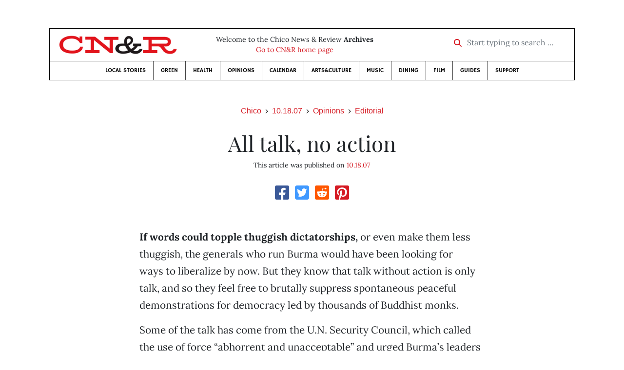

--- FILE ---
content_type: text/html; charset=utf-8
request_url: https://www.newsreview.com/chico/content/all-talk-no-action/589113/
body_size: 6191
content:



<!DOCTYPE html>
<html lang="en">
  <head>
    <meta charset="utf-8">
    <meta http-equiv="x-ua-compatible" content="ie=edge">
    <title>CN&amp;R • All talk, no action</title>

    <meta http-equiv="Content-Type" content="text/html; charset=utf-8" />
    <meta name="viewport" content="width=device-width, initial-scale=1.0">

    <meta property="og:site_name" content="Chico News &amp; Review" />


    
  <link rel="canonical" href="https://www.newsreview.com/chico/content/all-talk-no-action/589113/">
  <link rel="shorturl" href="https://newsreview.com/oid/589113/" />

  <meta name="description" content="CN&amp;R • Opinions • Editorial • All talk, no action • Oct 18, 2007" />

  <meta name="twitter:card" content="summary_large_image">
  <meta name="twitter:title" content="All talk, no action">
  <meta name="twitter:description" content="If words could topple thuggish dictatorships, the generals who run Burma would have liberalized by now.">

  <meta name="twitter:site" content="@ChicoNR">
  <meta name="twitter:creator" content="@ChicoNR">

  <meta property="og:title" content="CN&amp;R • Opinions • Editorial • All talk, no action • Oct 18, 2007" />
  <meta property="og:type" content="article" />
  <meta property="og:url" content="https://www.newsreview.com/chico/content/all-talk-no-action/589113/" />
  <meta property="og:description" content="If words could topple thuggish dictatorships, the generals who run Burma would have liberalized by now." />

  <meta property="article:published_time" content="2007-10-17T14:41:56-07:00" />
  <meta property="article:modified_time" content="2011-04-21T16:03:20-07:00" />
  <meta property="article:section" content="Opinions" />
  
  <meta property="fb:admins" content="324969540859009" />
  <meta property="fb:app_id" content="324969540859009" />

  
    <link rel="image_src" href="https://d16zs7b90yfegl.cloudfront.net/static/images/share/cnr-share.e4bf54413c5e.jpg" />
    <meta property="og:image" content="https://d16zs7b90yfegl.cloudfront.net/static/images/share/cnr-share.e4bf54413c5e.jpg" />
    <meta name="twitter:image:src" content="https://d16zs7b90yfegl.cloudfront.net/static/images/share/cnr-share.e4bf54413c5e.jpg">
  


    <!-- HTML5 shim, for IE6-8 support of HTML5 elements -->
    <!--[if lt IE 9]>
      <script src="https://cdnjs.cloudflare.com/ajax/libs/html5shiv/3.7.3/html5shiv.min.js"></script>
    <![endif]-->

    



  <link rel="apple-touch-icon" sizes="57x57" href="https://d16zs7b90yfegl.cloudfront.net/static/favicon/cnr/apple-icon-57x57.cc1ce82a0da2.png">
  <link rel="apple-touch-icon" sizes="60x60" href="https://d16zs7b90yfegl.cloudfront.net/static/favicon/cnr/apple-icon-60x60.adda23fbd23a.png">
  <link rel="apple-touch-icon" sizes="72x72" href="https://d16zs7b90yfegl.cloudfront.net/static/favicon/cnr/apple-icon-72x72.8828af3e9339.png">
  <link rel="apple-touch-icon" sizes="76x76" href="https://d16zs7b90yfegl.cloudfront.net/static/favicon/cnr/apple-icon-76x76.672444376d20.png">
  <link rel="apple-touch-icon" sizes="114x114" href="https://d16zs7b90yfegl.cloudfront.net/static/favicon/cnr/apple-icon-114x114.71c37ae9d1bd.png">
  <link rel="apple-touch-icon" sizes="120x120" href="https://d16zs7b90yfegl.cloudfront.net/static/favicon/cnr/apple-icon-120x120.7f1a4afee6eb.png">
  <link rel="apple-touch-icon" sizes="144x144" href="https://d16zs7b90yfegl.cloudfront.net/static/favicon/cnr/apple-icon-144x144.8ae62cebebfa.png">
  <link rel="apple-touch-icon" sizes="152x152" href="https://d16zs7b90yfegl.cloudfront.net/static/favicon/cnr/apple-icon-152x152.ee3981687daa.png">
  <link rel="apple-touch-icon" sizes="180x180" href="https://d16zs7b90yfegl.cloudfront.net/static/favicon/cnr/apple-icon-180x180.325602578322.png">
  <link rel="icon" type="image/png" sizes="192x192"  href="https://d16zs7b90yfegl.cloudfront.net/static/favicon/cnr/android-icon-192x192.de594ad6c6b7.png">
  <link rel="icon" type="image/png" sizes="32x32" href="https://d16zs7b90yfegl.cloudfront.net/static/favicon/cnr/favicon-32x32.7cb761365702.png">
  <link rel="icon" type="image/png" sizes="96x96" href="https://d16zs7b90yfegl.cloudfront.net/static/favicon/cnr/favicon-96x96.fde70ee536ab.png">
  <link rel="icon" type="image/png" sizes="16x16" href="https://d16zs7b90yfegl.cloudfront.net/static/favicon/cnr/favicon-16x16.ccb642cfc0c7.png">
  <link rel="manifest" href="https://d16zs7b90yfegl.cloudfront.net/static/favicon/cnr/manifest.b58fcfa7628c.json">
  <meta name="msapplication-TileColor" content="#ffffff">
  <meta name="msapplication-TileImage" content="https://d16zs7b90yfegl.cloudfront.net/static/favicon/cnr/ms-icon-144x144.8ae62cebebfa.png">
  <meta name="theme-color" content="#ffffff">




    
      <link href="https://d16zs7b90yfegl.cloudfront.net/static/vendor/fontawesome/css/fontawesome.ebf19a7b820e.css" rel="stylesheet">
      <link href="https://d16zs7b90yfegl.cloudfront.net/static/vendor/fontawesome/css/all.f71b0a62b045.css" rel="stylesheet">
      <link rel="stylesheet" href="https://d16zs7b90yfegl.cloudfront.net/static/vendor/SlickNav/slicknav.min.cb0567a8e6fa.css" />
      <link href="https://d16zs7b90yfegl.cloudfront.net/static/css/project.min.21368e708a4e.css" rel="stylesheet" />
    

    

    

    
      
        <!-- Global site tag (gtag.js) - Google Analytics -->
        <script async src="https://www.googletagmanager.com/gtag/js?id=UA-350918-1"></script>
        <script>
          window.dataLayer = window.dataLayer || [];
          function gtag(){dataLayer.push(arguments);}
          gtag('js', new Date());

          gtag('config', 'UA-350918-1');
        </script>
      
    

    
      
        <script async src="https://securepubads.g.doubleclick.net/tag/js/gpt.js"></script>
        <script>
          window.googletag = window.googletag || {cmd: []};
          googletag.cmd.push(function() {
            
              googletag.defineSlot('/1003962/chico_content_ad_300x250_1', [300, 250], 'div-gpt-ad-1599602950694-0').addService(googletag.pubads());
            
            googletag.pubads().enableSingleRequest();
            googletag.pubads().collapseEmptyDivs();
            googletag.enableServices();
          });
        </script>
      
    

  </head>

  <body>

    
      <div class="container">
        
          


  <header class="primary-nav">
    <div class="nav-header col">
      <a class="site-logo" href="/chico/">
        <img src="https://d16zs7b90yfegl.cloudfront.net/static/images/logos/cnr-isolated-redblack-300x52.b6fbc36b902e.png" width="100%">
      </a>
      <p>
        Welcome to the Chico News &amp; Review <strong>Archives</strong><br>
        <a href="https://chico.newsreview.com">
          
            Go to CN&amp;R home page
          
      </p>
      <form method="GET" action="/chico/search/">
        <div class="form-row align-items-center">
          <div class="col-auto">
            <label class="sr-only" for="inlineFormInputGroup">Start typing to search &hellip;</label>
            <div class="input-group mb-2">
              <div class="input-group-prepend">
                <div class="input-group-text"><a href="/chico/search/"><i class="fas fa-search"></i></a></div>
              </div>
              <input type="text" class="form-control" id="inlineFormInputGroup" name="search_term" placeholder="Start typing to search &hellip;">
              <input type="hidden" name="location" value="1">
            </div>
          </div>
        </div>
      </form>
    </div>

    <div class="header-nav">
      <nav class="main-nav clearfix">
        <div class="menu-main-nav-container">
          <ul id="menu-main-nav" class="menu">
              
              <li class="menu-item">
                <a href="/chico/section/local-stories/92152/">Local Stories</a>
              </li>
              <li class="menu-item">
                <a href="/chico/section/green/312487/">Green</a>
              </li>
              <li class="menu-item">
                <a href="/chico/section/health/1953145/">Health</a>
              </li>
              <li class="menu-item">
                <a href="/chico/section/opinions/92158/">Opinions</a>
              </li>
              <li class="menu-item">
                <a href="https://chico.newsreview.com/calendar/">Calendar</a>
              </li>
              <li class="menu-item">
                <a href="/chico/section/artsculture/36568/">Arts&amp;Culture</a>
              </li>
              <li class="menu-item">
                <a href="/chico/section/music/36586/">Music</a>
              </li>
              <li class="menu-item">
                <a href="/chico/section/dining/92155/">Dining</a>
              </li>
              <li class="menu-item">
                <a href="/chico/section/film/36594/">Film</a>
              </li>
              <li class="menu-item">
                <a href="/chico/section/guides/36558/">Guides</a>
              </li>
              <li class="nav-item menu-item-highlight">
                <a href="https://chico.newsreview.com/support-local-independent-journalism/" target="_blank">Support</a>
              </li>

            
          </ul>
        </div>
      </nav>
    </div>
  </header>


        

        <div class="main-content">
          

          
  <div class="row">

    <div class="col">
      <ul class="breadcrumb justify-content-center">
        <li class="breadcrumb-item"><a href="/chico/">Chico</a></li>
        <li class="breadcrumb-item"><a href="/chico/issue/2007-10-18/">10.18.07</a></li>
        <li class="breadcrumb-item"><a href="/chico/section/opinions/92158/">Opinions</a></li>
        <li class="breadcrumb-item active"><a href="/chico/category/editorial/36609/">Editorial</a></li>
      </ul>

      <div class="row">

        <div class="offset-md-1 col-md-10 offset-lg-2 col-lg-8">
          <article class="article oid-589113">

            <h1 class="text-center">All talk, no action</h1>

            

            <div class="article-meta mb-4 text-center">
              

              <p class="meta-ts">
                This article was published on <a href="/chico/issue/2007-10-18/">10.18.07</a>
              </p>
            </div>

            <section>
              <div class="mb-4">
                <div class="social-media-icons">
    <div class="text-center center-block">
        <a href="https://www.facebook.com/sharer/sharer.php?u=https%3A//www.newsreview.com/chico/content/all-talk-no-action/589113/"><i class="social-fb fab fa-square-facebook fa-2x social"></i></a>
        <a href="https://twitter.com/intent/tweet/?text=All talk, no action&url=https%3A//www.newsreview.com/chico/content/all-talk-no-action/589113/&via=ChicoNR"><i class="social-tw fab fa-square-twitter fa-2x social"></i></a>
        <a href="https://reddit.com/submit?url=https%3A//www.newsreview.com/chico/content/all-talk-no-action/589113/&title=All talk, no action"><i class="social-reddit fab fa-reddit-square fa-2x social"></i></a>
        <a href="https://pinterest.com/pin/create/button/?url=https%3A//www.newsreview.com/chico/content/all-talk-no-action/589113/&media=&description=If words could topple thuggish dictatorships, the generals who run Burma would have liberalized by now."><i class="social-pinterest fab fa-pinterest-square fa-2x social"></i></a>
        
    </div>
</div>

              </div>

              
                



              

              <div class="my-5">
                
                  <div class="body-sidebar">

                    

                    

                     
                      <div class="body-sidebar-item gdfp-body-placement-1">
                        <!-- /1003962/chico_content_ad_300x250_1 -->
<div id='div-gpt-ad-1599602950694-0' style='width: 300px; height: 250px;'>
  <script>
    googletag.cmd.push(function() {  googletag.display('div-gpt-ad-1599602950694-0');  });
  </script>
</div>

                      </div>
                    

                  </div>
                

                

                

                <p>
<b>If words could topple thuggish dictatorships,</b> or even make them less thuggish, the generals who run Burma would have been looking for ways to liberalize by now. But they know that talk without action is only talk, and so they feel free to brutally suppress spontaneous peaceful demonstrations for democracy led by thousands of Buddhist monks.</p>

<p>
Some of the talk has come from the U.N. Security Council, which called the use of force “abhorrent and unacceptable” and urged Burma’s leaders “to take bold action” toward democratization and open a dialogue with Nobel Peace Prize winner Aung San Suu Kyi, who by virtue of a landslide election victory in 1990, which the generals ignored, is Burma’s rightful leader.</p>

<p>
U.N. Secretary General Ban Ki-moon’s special envoy to Burma, after reporting on widespread abuses—including raids on homes and monasteries, beatings, arbitrary arrests, disappearances and deaths under interrogation, as well as “accelerating impoverishment” and “deep and widespread discontent"—promised an intensification of diplomatic efforts.</p>

<p>
The Security Council did issue a unanimous statement strongly deploring the regime’s violence, but it was just more talk. There’s been talk of sanctions, of an arms embargo, of sending the envoy back, but little in the way of intensification.</p>

<p>
One problem is that the two huge countries bordering Burma (or Myanmar, as some call it) both get natural gas from it. Taking advantage of Burma’s pariah status, China has turned it into virtually an economic colony, so it doesn’t want to rock the boat. India, however, is the world’s largest democracy and the birthplace of Buddhism. It could do far more than talk.</p>

<p>
As could the United States. Burma has become First Lady Laura Bush’s pet project, and she’s been talking about it all she can, but it remains to be seen whether her husband will follow through with sanctions. Even if he does so, his influence in the world is so weakened by his misadventure in Iraq that he may have trouble getting other countries to join the effort. The talk, talk, talk will continue, of course, and the people of Burma will continue to suffer.  </p>

                
              </div>

              

              
                <div class="mt-5 mb-5 social-media-bottom">
                  <div class="social-media-icons">
    <div class="text-center center-block">
        <a href="https://www.facebook.com/sharer/sharer.php?u=https%3A//www.newsreview.com/chico/content/all-talk-no-action/589113/"><i class="social-fb fab fa-square-facebook fa-2x social"></i></a>
        <a href="https://twitter.com/intent/tweet/?text=All talk, no action&url=https%3A//www.newsreview.com/chico/content/all-talk-no-action/589113/&via=ChicoNR"><i class="social-tw fab fa-square-twitter fa-2x social"></i></a>
        <a href="https://reddit.com/submit?url=https%3A//www.newsreview.com/chico/content/all-talk-no-action/589113/&title=All talk, no action"><i class="social-reddit fab fa-reddit-square fa-2x social"></i></a>
        <a href="https://pinterest.com/pin/create/button/?url=https%3A//www.newsreview.com/chico/content/all-talk-no-action/589113/&media=&description=If words could topple thuggish dictatorships, the generals who run Burma would have liberalized by now."><i class="social-pinterest fab fa-pinterest-square fa-2x social"></i></a>
        
    </div>
</div>

                </div>
              

              <div class="article-tags mb-5">
                
              </div>

              
                <div class="related-articles mt-5">
                  <h3 class="text-center mb-4">More <a href="/chico/section/opinions/92158/">Opinions</a> &raquo; <a href="/chico/category/editorial/36609/">Editorial</a></h3>

                  
                    <div class="media mb-0 related-article">
                      <a href="/chico/content/trying-kids-as-adults/589114/" class="align-self-center">
                        
                          <img src="https://d16zs7b90yfegl.cloudfront.net/static/images/logos/cnr-logo.a34d7fa8adea.jpg" class="featured-image mr-3" width="75px">
                        
                      </a>
                      <div class="media-body mb-0">
                        <h5 class="mt-0">
                          <a href="/chico/content/trying-kids-as-adults/589114/">Trying kids as adults</a>
                        </h5>
                        <p class="mb-0">Emotionally, Greg White is still an immature kid and should be tried as such.</p>
                        <p class="issue-date">
                          Published on <a href="/chico/issue/2007-10-18/">10.18.07</a>
                        </p>
                      </div>

                    </div>

                    <hr>
                  
                    <div class="media mb-0 related-article">
                      <a href="/chico/content/herger-on-the-spot/587655/" class="align-self-center">
                        
                          <img src="https://d16zs7b90yfegl.cloudfront.net/static/images/logos/cnr-logo.a34d7fa8adea.jpg" class="featured-image mr-3" width="75px">
                        
                      </a>
                      <div class="media-body mb-0">
                        <h5 class="mt-0">
                          <a href="/chico/content/herger-on-the-spot/587655/">Herger on the spot</a>
                        </h5>
                        <p class="mb-0">Why Herger should vote for override on SCHIP.</p>
                        <p class="issue-date">
                          Published on <a href="/chico/issue/2007-10-11/">10.11.07</a>
                        </p>
                      </div>

                    </div>

                    <hr>
                  
                    <div class="media mb-0 related-article">
                      <a href="/chico/content/general-plan-generalization/587656/" class="align-self-center">
                        
                          <img src="https://d16zs7b90yfegl.cloudfront.net/static/images/logos/cnr-logo.a34d7fa8adea.jpg" class="featured-image mr-3" width="75px">
                        
                      </a>
                      <div class="media-body mb-0">
                        <h5 class="mt-0">
                          <a href="/chico/content/general-plan-generalization/587656/">General plan generalization</a>
                        </h5>
                        <p class="mb-0">Finding seven “generalists” to serve on the city’s general plan advisory committee shouldn’t be difficult.</p>
                        <p class="issue-date">
                          Published on <a href="/chico/issue/2007-10-11/">10.11.07</a>
                        </p>
                      </div>

                    </div>

                    <hr>
                  
                    <div class="media mb-0 related-article">
                      <a href="/chico/content/stick-with-the-plan/575821/" class="align-self-center">
                        
                          <img src="https://d16zs7b90yfegl.cloudfront.net/static/images/logos/cnr-logo.a34d7fa8adea.jpg" class="featured-image mr-3" width="75px">
                        
                      </a>
                      <div class="media-body mb-0">
                        <h5 class="mt-0">
                          <a href="/chico/content/stick-with-the-plan/575821/">Stick with the plan</a>
                        </h5>
                        <p class="mb-0">The county’s general-plan process may seem backwards, but nothing suggests that it should be derailed.</p>
                        <p class="issue-date">
                          Published on <a href="/chico/issue/2007-10-04/">10.04.07</a>
                        </p>
                      </div>

                    </div>

                    <hr>
                  
                    <div class="media mb-0 related-article">
                      <a href="/chico/content/fairness-and-justice/575822/" class="align-self-center">
                        
                          <img src="https://d16zs7b90yfegl.cloudfront.net/static/images/logos/cnr-logo.a34d7fa8adea.jpg" class="featured-image mr-3" width="75px">
                        
                      </a>
                      <div class="media-body mb-0">
                        <h5 class="mt-0">
                          <a href="/chico/content/fairness-and-justice/575822/">Fairness and justice</a>
                        </h5>
                        <p class="mb-0">A trio of bills on the governor’s desk would go a long way toward decreasing the number of innocent people convicted of crimes in California.</p>
                        <p class="issue-date">
                          Published on <a href="/chico/issue/2007-10-04/">10.04.07</a>
                        </p>
                      </div>

                    </div>

                    
                  
                </div>
              

              <div class="desert-net-real-player">
                <script id="fdncms-carousel-top-stories-video" src="https://www.hub.fdncms.com/gyrobase/Responsive/Components/Content/TopStoriesVideo?cb=13ed4944&key=fc52534b85868604867aea01f3fe6eee&req=js&vri=2&label=Recent+Articles&pcolor=e2141c" async></script>
              </div>
            </section>

          </article>
        </div>

      </div>
    </div>
  </div>


          



  <div class="row my-5">
    <div class="offset-md-1 col-md-10 offset-lg-2 col-lg-8 text-center">
      <a class="btn btn-primary" href="/newsletters/sign-up/chico/">Sign up for our newsletter!</a>
    </div>
  </div>


        </div>

      </div> <!-- /container -->
    


    
      
        


<section id="footer">
  <div class="container">
    <div class="row d-flex align-items-center">
      <div class="col-sm-6">
        <div class="footer-brand py-4">
          <a class="site-logo" href="/chico/">
            <img src="https://d16zs7b90yfegl.cloudfront.net/static/images/logos/cnr-isolated-redblack-300x52.b6fbc36b902e.png" width="100%">
          </a>

          <p>
            Thank you for visiting the Chico News &amp; Review.
          </p>

          <small>
            &copy; Chico News &amp; Review.  All rights reserved.
          </small>
        </div>
      </div>

      <div class="col-sm-6">
        <div class="visit-new-location">
          <a href="https://chico.newsreview.com">Visit us at our new location <i class="fas fa-long-arrow-alt-right"></i></a>
        </div>

        <div class="footer-links">
          <ul class="list-unstyled">
            <li>
              <ul class="list-inline">
                <li class="list-inline-item">
                  <a href="https://www.facebook.com/ChicoNewsandReview" target="_blank"><i class="fab fa-square-facebook fa-2x social-fb"></i></a>
                </li>
                <li class="list-inline-item">
                  <a href="https://twitter.com/ChicoNR"><i class="fab fa-square-twitter fa-2x social-tw"></i></a>
                </li>
                <li class="list-inline-item">
                  <a href="https://www.youtube.com/channel/UCXKJqO8mem5vtnFVMB_Fplg"><i class="fab fa-square-youtube fa-2x social-yt"></i></a>
                </li>
              </ul>
            </li>
            <li><a href="https://chico.newsreview.com/contact-us/">Drop us a line</a></li>
            <li><a href="https://chico.newsreview.com/letter-to-the-editor/">Letter to the editor</a></li>
            <li><a href="https://chico.newsreview.com/news-tips/">Got a news tip?</a></li>
          </ul>

          <ul class="list-unstyled with-icons">
            <li><a href="https://chico.newsreview.com">CN&amp;R Home</a></li>
            <li><a href="https://chicobestof.com" target="_blank">Best of Chico</a></li>
            <li><a href="http://discoverbuttecounty.net" target="_blank">Discover Butte County</a></li>
            <li><a href="https://nrpubs.com" target="_blank">N&amp;R Publications</a></li>
            <li><a href="https://independentjournalismfund.org/" target="_blank">Independent Journalism Fund</a></li>
            <li><a href="https://letterstothefuture.org" target="_blank">Letters to the Future</a></li>
            <li><a href="https://chico.newsreview.com/privacy-policy/">Privacy Policy</a></li>
            <li><a href="/terms-of-use/">Terms of use</a></li>
          </ul>
        </div>  <!-- .footer-links -->
      </div>
    </div>
  </div>
</section>

      
    

    

    
      <script src="https://d16zs7b90yfegl.cloudfront.net/static/js/vendors.min.516760e6efc6.js"></script>
      <script src="https://d16zs7b90yfegl.cloudfront.net/static/vendor/SlickNav/jquery.slicknav.min.abb6ece52a5d.js"></script>
      <script src="https://d16zs7b90yfegl.cloudfront.net/static/js/project.min.8b4c64cf9236.js"></script>

      <script type="text/javascript">
        $(function(){
          $('#menu-main-nav').slicknav({
            appendTo: '.header-nav',
            label: '',
            duration: 500,
            allowParentLinks: true
          });
        });
      </script>

      <script>
        $(document).ready(function(){
          $('[data-toggle="tooltip"]').tooltip();
        });
      </script>
    
  </body>
</html>


--- FILE ---
content_type: text/html; charset=utf-8
request_url: https://www.google.com/recaptcha/api2/aframe
body_size: 268
content:
<!DOCTYPE HTML><html><head><meta http-equiv="content-type" content="text/html; charset=UTF-8"></head><body><script nonce="VSjb0LJfZW9csKCBKaIjSA">/** Anti-fraud and anti-abuse applications only. See google.com/recaptcha */ try{var clients={'sodar':'https://pagead2.googlesyndication.com/pagead/sodar?'};window.addEventListener("message",function(a){try{if(a.source===window.parent){var b=JSON.parse(a.data);var c=clients[b['id']];if(c){var d=document.createElement('img');d.src=c+b['params']+'&rc='+(localStorage.getItem("rc::a")?sessionStorage.getItem("rc::b"):"");window.document.body.appendChild(d);sessionStorage.setItem("rc::e",parseInt(sessionStorage.getItem("rc::e")||0)+1);localStorage.setItem("rc::h",'1768548417211');}}}catch(b){}});window.parent.postMessage("_grecaptcha_ready", "*");}catch(b){}</script></body></html>